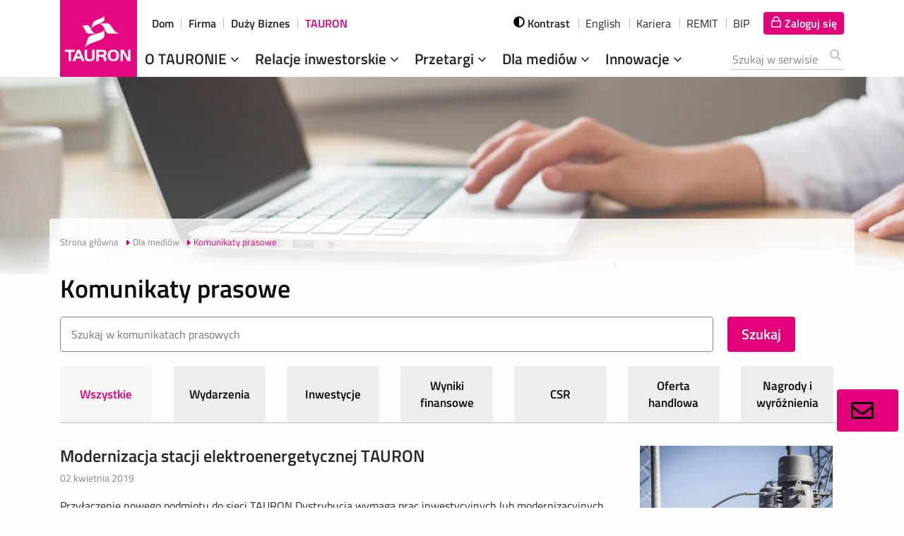

--- FILE ---
content_type: text/html;charset=UTF-8
request_url: https://media.tauron.pl/komunikaty-prasowe/?ps=10&financialOff=0&offset=300&offset4=70&offset3=0&offset5=20&offset0=1030&offset1=210
body_size: 15342
content:
<!doctype html>

<html class="no-js" lang="pl">
<head>
    <!-- m-174 -->
    <meta charset="utf-8" />
    <meta http-equiv="x-dns-prefetch-control" content="on"/>
    <link rel="dns-prefetch" href="https://d2xhqqdaxyaju6.cloudfront.net"/>
    <meta name="viewport" content="width=device-width, initial-scale=1.0" />
    <meta http-equiv="X-UA-Compatible" content="ie=edge">
    <link rel="stylesheet" href="/__system/resource/174/73/css/styles.css"/>
    <link rel="shortcut icon" href="/__system/resource/174/73/img/favicon.png"/>
    <link
  rel="preload"
  href="/__system/resource/174/73/fonts/TitilliumWeb-Regular.woff2"
  as="font"
  crossorigin="anonymous"
/>
<link
  rel="preload"
  href="/__system/resource/174/73/fonts/TitilliumWeb-SemiBold.woff2"
  as="font"
  crossorigin="anonymous"
/>

<style>
  @font-face {
    font-family: 'Titillium Web';
    font-display: swap;
    src: url('/__system/resource/174/73/fonts/TitilliumWeb-Regular.woff2') format('woff2');
    font-weight: 400;
  }
  @font-face {
    font-family: 'Titillium Web';
    font-display: swap;
    src: url('/__system/resource/174/73/fonts/TitilliumWeb-SemiBold.woff2') format('woff2');
    font-weight: 600;
  }
</style>
    
    <title>Komunikaty prasowe | Biuro prasowe TAURON Polska Energia S.A.</title>
    <meta name="description" content="Informacje prasowe TAURON">
    <!--Ato8TWjWdsjhlLwFZlcaxELaGfI7dY0qjjwmzwjUl1zp9iVyD-->
    <meta property="og:type" content="website" />
    <meta property="og:title" content="Komunikaty prasowe | Biuro prasowe TAURON Polska Energia S.A.">
    <meta property="og:description" content="Informacje prasowe TAURON">
    <meta property="og:url" content="https://media.tauron.pl/komunikaty-prasowe?offset0=1030&amp;ps=10" />
    
    <meta property="og:image" content="https://d2xhqqdaxyaju6.cloudfront.net/file/mediakit-s/1957608/6e/s-1200-630.jpg"/>
      
    <meta name="twitter:card" content="summary_large_image">
    <meta name="twitter:title" content="Komunikaty prasowe | Biuro prasowe TAURON Polska Energia S.A.">
    <meta name="twitter:description" content="Informacje prasowe TAURON">
    <meta name="twitter:image" content="https://d2xhqqdaxyaju6.cloudfront.net/file/mediakit-s/1957608/6e/s-1200-630.jpg"><script nonce="TzwwqKRw6qjc28v6BsWmdDVq">(function(w,d,s,l,i){w[l]=w[l]||[];w[l].push({'gtm.start':
    new Date().getTime(),event:'gtm.js'});var f=d.getElementsByTagName(s)[0],
    j=d.createElement(s),dl=l!='dataLayer'?'&l='+l:'';j.async=true;j.src=
    'https://www.googletagmanager.com/gtm.js?id='+i+dl;f.parentNode.insertBefore(j,f);
    })(window,document,'script','dataLayer','GTM-KX36W79');</script></head>
<body class="312">

<div class="menu-wrap-bak">
<div class="menu container" data-require="menu" data-js="menu" data-tipname="top-menu" data-language="pl"> 
        <!-- adds class 'is-floating' on desktop--><!-- adds class 'is-open' on mobile -->
        <div class="container__wrapper menu__wrapper">

                <ul class="menu__top">
                    <li class="menu__top-el"><a class="menu__top-url " href="https://www.tauron.pl/dla-domu" tabindex="2">Dom</a></li>

                    <li class="menu__top-el"><a class="menu__top-url " href="https://www.tauron.pl/dla-firm" tabindex="3">Firma</a></li>
                        
                    <li class="menu__top-el"><a class="menu__top-url" href="https://biznes.tauron.pl" tabindex="4">Duży Biznes</a></li>

                    <li class="menu__top-el"><a class="menu__top-url is-active" href="https://www.tauron.pl/tauron" tabindex="5">TAURON</a></li>
                </ul>
            

            <div class="menu__bottom">
                <a href="/" class="menu__mainpage-url" tabindex="1" title="Strona Główna" aria-label="Strona Główna">
                    <picture>
                        <source srcset="/__system/resource/174/73/img/174-menu/tauron_logo_mob.png" media="(max-width: 1199px)">
                        <source srcset="/__system/resource/174/73/img/logo_109x109.png">
                        <img class="menu__logo lazyloaded" alt="Logo TAURON" src="/__system/resource/174/73/img/logo_109x109.png" loading="lazy">
                    </picture>
                </a>

                <div class="menu__flexcont">

                    <form action="https://www.tauron.pl/wyszukiwanie" class="menu__form" style="" id="searchForm">
                        <div class="menu__btncont menu__searchcont" data-js="menu__searchcont" data-tipname="top-search" data-autocomplete="search-keywords" data-min-length="3">
                            <!-- adds class 'is-active' on mobile -->
                            <button class="menu__search-btn icon-search show-for-large" type="button" id="menu__search-btn--large">                    
                                
<svg class='icon form__svg'  aria-hidden="true">

  <use xlink:href='/__system/resource/174/73/img/svg-sprite.svg#image-search'></use>
</svg>
                            </button>
                            <button class="menu__search-btn icon-search hide-for-large" type="button" id="menu__search-btn--mobile">
                                
<svg class='icon form__svg'  aria-hidden="true">

  <use xlink:href='/__system/resource/174/73/img/svg-sprite.svg#image-search'></use>
</svg>
                            </button>
                            <button class="menu__search-btn icon-search hide" type="button" id="menu__search-btn--mobile-submit">
                                
<svg class='icon form__svg'  aria-hidden="true">

  <use xlink:href='/__system/resource/174/73/img/svg-sprite.svg#image-search'></use>
</svg>
                            </button>
                            <div class="menu__search-inpcont" style="">
                                <div data-valid="fill" data-min-length="3" class="autocomplete autocomplete--grey autocomplete--top">
                                    <label class="wcag_hide" id="search_label" for="menu__search-inp">Szukana fraza</label>
                                    <input name="search" class="menu__search-inp" id="menu__search-inp" aria-describedby="search_label" tabindex="15" type="search" placeholder="Szukaj w serwisie" required>
                                    <ul hidden=""></ul>
                                    <button type="submit" class="autocomplete__btn autocomplete__btn--top" hidden="" data-autocomplete-btn="">Pokaż wszystkie wyniki</button>
                                </div>
                                <button class="menu__search-btnclose" type="button" aria-label="Zamknij wyszukiwarkę">
                                    <span></span><span></span>
                                </button>
                            </div>
                            <br>
                            <div class="error__message error__message--global" data-js="error-globalmessage" role="alert" data-message="Minimalna długość poszukiwania - 3 znaki"></div>
                        </div>
                    </form>
                        <div class="menu__btncont menu__logincont" data-js="menu__logincont" style="box-sizing: inherit;">
                            <a href="https://logowanie.tauron.pl/" tabindex="10" class="menu__login-btn icon-lock a00-c" data-tooltipaction="hover" aria-label="Tu zalogujesz się do elektronicznego Biura Obsługi Klienta" style="text-decoration: none; padding: 4px 10px; background: rgb(226, 0, 122) !important; color: rgb(255, 255, 255) !important; border-radius: 4px !important;">
                                
<svg class='icon svg-fa fa-lock'  aria-hidden="true">

  <use xlink:href='/__system/resource/174/73/img/svg-sprite.svg#image-lock-bold'></use>
</svg>
                                <span>Zaloguj się</span>
                            </a>
                        </div>
                    <div class="menu__btncont menu__maincont" data-js="menu__maincont">
                        <button type="button" class="menu__mainbtn ">
                            Menu
                            <span></span><span></span><span></span>
                        </button>

                        <nav class="menu__nav" id="main-menu">
                            <ul class="menu__lvl-1">
                                <li class="menu__lvl-1-li menu__lvl-1-li--exp">
                                    <a class="menu__lvl-1-el " tabindex="-1" href="https://www.tauron.pl/tauron/o-tauronie" target="_self">O TAURONIE
                                        
<svg class='icon svg-fa fa-angle-down svg-fa--menu-down'  aria-hidden="true">

  <use xlink:href='/__system/resource/174/73/img/svg-sprite.svg#image-angle-down'></use>
</svg>
                                    </a>
                                    
                                        <ul class="menu__lvl-2 menu__lvl-2--big">
                                            <li class="menu__lvl-2-li menu__lvl-2-li--exp is-expanded">
                                                <a class="menu__lvl-2-el" href="https://www.tauron.pl/tauron/o-tauronie/wladze-spolki" tabindex="10" target="_self">O TAURONIE</a>
                                                    <button class="menu__lvl-2-btn icon-func_chevron_right" type="button" data-js="menu__expbtn" aria-label="Generic.Header.ExpandTheSection"></button>
                                                    <ul class="menu__lvl-3">
                                                        <li class="menu__lvl-3-li">
                                                            <a tabindex="10" class="menu__lvl-3-el " href="https://www.tauron.pl/tauron/o-tauronie/wladze-spolki" target="_self">
                                                            
<svg class='icon caret-light'  aria-hidden="true">

  <use xlink:href='/__system/resource/174/73/img/svg-sprite.svg#image-caret-right-light'></use>
</svg>
                                                            Władze spółki</a>
                                                        </li>
                                                        <li class="menu__lvl-3-li">
                                                            <a tabindex="10" class="menu__lvl-3-el " href="https://www.tauron.pl/tauron/o-tauronie/obszary-dzialalnosci" target="_self">
<svg class='icon caret-light'  aria-hidden="true">

  <use xlink:href='/__system/resource/174/73/img/svg-sprite.svg#image-caret-right-light'></use>
</svg>Obszary działalności</a>
                                                        </li>
                                                        <li class="menu__lvl-3-li">
                                                            <a tabindex="10" class="menu__lvl-3-el " href="https://www.tauron.pl/tauron/o-tauronie/nasze-wartosci" target="_self">
<svg class='icon caret-light'  aria-hidden="true">

  <use xlink:href='/__system/resource/174/73/img/svg-sprite.svg#image-caret-right-light'></use>
</svg>Nasze wartości</a>
                                                        </li>
                                                        <li class="menu__lvl-3-li">
                                                            <a tabindex="10" class="menu__lvl-3-el " href="https://www.tauron.pl/tauron/o-tauronie/kodeks-odpowiedzialnego-biznesu" target="_self">
<svg class='icon caret-light'  aria-hidden="true">

  <use xlink:href='/__system/resource/174/73/img/svg-sprite.svg#image-caret-right-light'></use>
</svg>Kodeks Odpowiedzialnego Biznesu</a>
                                                        </li>
                                                        <li class="menu__lvl-3-li">
                                                            <a tabindex="10" class="menu__lvl-3-el " href="https://www.tauron.pl/tauron/o-tauronie/struktura-paliw" target="_self">
<svg class='icon caret-light'  aria-hidden="true">

  <use xlink:href='/__system/resource/174/73/img/svg-sprite.svg#image-caret-right-light'></use>
</svg>Struktura paliw</a>
                                                        </li>
                                                        <li class="menu__lvl-3-li">
                                                            <a tabindex="10" class="menu__lvl-3-el menu__lvl-3-el--bold" href="https://www.tauron.pl/tauron/o-tauronie" target="_self">O TAURONIE</a>
                                                        </li>
                                                    </ul>
                                                    <div class="menu__offercont">
                                                        <p class="menu__offer-head">O TAURONIE</p>
                                                            <div class="menu__offer-box">
                                                                <img class="menu__offer-img" src="/__system/resource/174/73/img/174-menu/o-tauron.jpg" alt="O tauron" loading="lazy">
                                                                <div class="menu__offer-txtbox">
                                                                    <div class="menu__offer-txt"><div class="sc-richtext">TAURON Polska Energia S.A. jest spółką dominującą w Grupie</div></div>

                                                                    <a class="cta menu__offer-cta" title="Więcej" href="https://www.tauron.pl/tauron/o-tauronie">Więcej</a>
                                                                </div>
                                                            </div>
                                                    </div>
                                            </li>
                                            <li class="menu__lvl-2-li menu__lvl-2-li--exp">
                                                <a class="menu__lvl-2-el" href="https://www.tauron.pl/tauron/o-tauronie/spolki-grupy" tabindex="10" target="_self">Grupa TAURON</a>
                                                    <button class="menu__lvl-2-btn icon-func_chevron_right" type="button" data-js="menu__expbtn" aria-label="Generic.Header.ExpandTheSection"></button>
                                                    <ul class="menu__lvl-3">
                                                                <li class="menu__lvl-3-li">
                                                                    <a tabindex="10" class="menu__lvl-3-el " href="https://www.tauron.pl/tauron/o-tauronie/lancuch-wartosci" target="_self">
                                                                    
<svg class='icon caret-light'  aria-hidden="true">

  <use xlink:href='/__system/resource/174/73/img/svg-sprite.svg#image-caret-right-light'></use>
</svg>Łańcuch wartości</a>
                                                                </li>
                                                                <li class="menu__lvl-3-li">
                                                                    <a tabindex="10" class="menu__lvl-3-el " href="https://www.tauron.pl/tauron/o-tauronie/spolki-grupy" target="_self">
                                                                    
<svg class='icon caret-light'  aria-hidden="true">

  <use xlink:href='/__system/resource/174/73/img/svg-sprite.svg#image-caret-right-light'></use>
</svg>Spółki Grupy</a>
                                                                </li>
                                                                <li class="menu__lvl-3-li">
                                                                    <a tabindex="10" class="menu__lvl-3-el " href="https://www.tauron.pl/tauron/o-tauronie/potencjal-grupy" target="_self">
                                                                    
<svg class='icon caret-light'  aria-hidden="true">

  <use xlink:href='/__system/resource/174/73/img/svg-sprite.svg#image-caret-right-light'></use>
</svg>Potencjał Grupy</a>
                                                                </li>
                                                                <li class="menu__lvl-3-li">
                                                                    <a tabindex="10" class="menu__lvl-3-el " href="https://www.tauron.pl/tauron/o-tauronie/tauron-w-liczbach" target="_self">
                                                                    
<svg class='icon caret-light'  aria-hidden="true">

  <use xlink:href='/__system/resource/174/73/img/svg-sprite.svg#image-caret-right-light'></use>
</svg>TAURON w liczbach</a>
                                                                </li>
                                                    </ul>
                                                    <div class="menu__offercont">
                                                        <p class="menu__offer-head">Spółki Grupy TAURON</p>
                                                            <div class="menu__offer-box">
                                                                <img class="menu__offer-img" src="/__system/resource/174/73/img/174-menu/grupa-tauron.jpg" alt="" loading="lazy">
                                                                <div class="menu__offer-txtbox">
                                                                    <div class="menu__offer-txt"><div class="sc-richtext">Grupę TAURON tworzy ok. 30  podmiotów gospodarczych</div></div>

                                                                    <a class="cta menu__offer-cta" title="Więcej" href="https://www.tauron.pl/tauron/o-tauronie/spolki-grupy">Więcej</a>
                                                                </div>
                                                            </div>
                                                    </div>
                                            </li>
                                            <li class="menu__lvl-2-li menu__lvl-2-li--exp">
                                                <a class="menu__lvl-2-el" href="https://www.tauron.pl/tauron/o-tauronie/tauron-dla-otoczenia" tabindex="10" target="_self">TAURON dla otoczenia</a>
                                                    <button class="menu__lvl-2-btn icon-func_chevron_right" type="button" data-js="menu__expbtn" aria-label="Generic.Header.ExpandTheSection"></button>
                                                    <ul class="menu__lvl-3">
                                                                <li class="menu__lvl-3-li">
                                                                    <a tabindex="10" class="menu__lvl-3-el " href="https://www.tauron.pl/tauron/o-tauronie/tauron-dla-otoczenia/strategia-zrownowazonego-rozwoju" target="_self">
<svg class='icon caret-light'  aria-hidden="true">

  <use xlink:href='/__system/resource/174/73/img/svg-sprite.svg#image-caret-right-light'></use>
</svg>Strategia zrównoważonego rozwoju</a>
                                                                </li>
                                                                <li class="menu__lvl-3-li">
                                                                    <a tabindex="10" class="menu__lvl-3-el " href="https://www.tauron.pl/tauron/o-tauronie/tauron-dla-otoczenia/raport-zrownowazonego-rozwoju" target="_self">
<svg class='icon caret-light'  aria-hidden="true">

  <use xlink:href='/__system/resource/174/73/img/svg-sprite.svg#image-caret-right-light'></use>
</svg>Zintegrowany raport roczny</a>
                                                                </li>
                                                                <li class="menu__lvl-3-li">
                                                                    <a tabindex="10" class="menu__lvl-3-el " href="https://www.tauron.pl/tauron/o-tauronie/tauron-dla-otoczenia/projekty" target="_self">
<svg class='icon caret-light'  aria-hidden="true">

  <use xlink:href='/__system/resource/174/73/img/svg-sprite.svg#image-caret-right-light'></use>
</svg>Projekty CSR</a>
                                                                </li>
                                                                <li class="menu__lvl-3-li">
                                                                    <a tabindex="10" class="menu__lvl-3-el " href="https://www.tauron.pl/tauron/o-tauronie/tauron-dla-otoczenia/nagrody-i-wyroznienia" target="_self">
<svg class='icon caret-light'  aria-hidden="true">

  <use xlink:href='/__system/resource/174/73/img/svg-sprite.svg#image-caret-right-light'></use>
</svg>Nagrody i wyróżnienia</a>
                                                                </li>
                                                                <li class="menu__lvl-3-li">
                                                                    <a tabindex="10" class="menu__lvl-3-el " href="https://www.tauron.pl/tauron/o-tauronie/tauron-dla-otoczenia/fundacja-tauron" target="_self">
<svg class='icon caret-light'  aria-hidden="true">

  <use xlink:href='/__system/resource/174/73/img/svg-sprite.svg#image-caret-right-light'></use>
</svg>Fundacja TAURON</a>
                                                                </li>
                                                                <li class="menu__lvl-3-li">
                                                                    <a tabindex="10" class="menu__lvl-3-el " href="https://www.tauron.pl/tauron/o-tauronie/tauron-dla-otoczenia/sponsoring" target="_self">
<svg class='icon caret-light'  aria-hidden="true">

  <use xlink:href='/__system/resource/174/73/img/svg-sprite.svg#image-caret-right-light'></use>
</svg>Sponsoring</a>
                                                                </li>
                                                    </ul>
                                                    <div class="menu__offercont">
                                                        <p class="menu__offer-head">TAURON dla otoczenia</p>
                                                            <div class="menu__offer-box">
                                                                <img class="menu__offer-img" src="/__system/resource/174/73/img/174-menu/menu-tdo.jpg" alt="" loading="lazy">
                                                                <div class="menu__offer-txtbox">
                                                                    <div class="menu__offer-txt"><div class="sc-richtext">Działamy na rzecz zrównoważonego rozwoju i CSR</div></div>

                                                                    <a class="cta menu__offer-cta" title="Więcej" href="https://www.tauron.pl/tauron/o-tauronie/tauron-dla-otoczenia">Więcej</a>
                                                                </div>
                                                            </div>
                                                    </div>
                                            </li>
                                            <li class="menu__lvl-2-li menu__lvl-2-li--exp">
                                                <a class="menu__lvl-2-el" href="https://www.tauron.pl/tauron/tauron-innowacje" tabindex="10" target="_self">TAURON innowacje</a>
                                                    <button class="menu__lvl-2-btn icon-func_chevron_right" type="button" data-js="menu__expbtn" aria-label="Generic.Header.ExpandTheSection"></button>
                                                    <ul class="menu__lvl-3">
                                                                <li class="menu__lvl-3-li">
                                                                    <a tabindex="10" class="menu__lvl-3-el " href="https://www.tauron.pl/tauron/tauron-innowacje" target="_self">
<svg class='icon caret-light'  aria-hidden="true">

  <use xlink:href='/__system/resource/174/73/img/svg-sprite.svg#image-caret-right-light'></use>
</svg>Strategiczna Agenda Badawcza</a>
                                                                </li>
                                                                <li class="menu__lvl-3-li">
                                                                    <a tabindex="10" class="menu__lvl-3-el " href="https://www.tauron.pl/tauron/tauron-innowacje/wspolpraca-ze-startupami" target="_self">
<svg class='icon caret-light'  aria-hidden="true">

  <use xlink:href='/__system/resource/174/73/img/svg-sprite.svg#image-caret-right-light'></use>
</svg>Współpraca ze startupami</a>
                                                                </li>
                                                                <li class="menu__lvl-3-li">
                                                                    <a tabindex="10" class="menu__lvl-3-el " href="https://www.tauron.pl/tauron/tauron-innowacje/projekty-badawczo-rozwojowe" target="_self">
<svg class='icon caret-light'  aria-hidden="true">

  <use xlink:href='/__system/resource/174/73/img/svg-sprite.svg#image-caret-right-light'></use>
</svg>Projekty badawczo-rozwojowe</a>
                                                                </li>
                                                    </ul>
                                                    <div class="menu__offercont">
                                                        <p class="menu__offer-head"></p>
                                                    </div>
                                            </li>
                                            <li class="menu__lvl-2-li menu__lvl-2-li--exp">
                                                <a class="menu__lvl-2-el" href="https://www.tauron.pl/tauron/o-tauronie/kariera" tabindex="10" target="_self">Kariera</a>
                                                    <button class="menu__lvl-2-btn icon-func_chevron_right" type="button" data-js="menu__expbtn" aria-label="Generic.Header.ExpandTheSection"></button>
                                                    <ul class="menu__lvl-3">
                                                                <li class="menu__lvl-3-li">
                                                                    <a tabindex="10" class="menu__lvl-3-el " href="https://www.tauron.pl/tauron/o-tauronie/kariera/oferty-pracy" target="_self">
<svg class='icon caret-light'  aria-hidden="true">

  <use xlink:href='/__system/resource/174/73/img/svg-sprite.svg#image-caret-right-light'></use>
</svg>Oferty pracy</a>
                                                                </li>
                                                                <li class="menu__lvl-3-li">
                                                                    <a tabindex="10" class="menu__lvl-3-el " href="https://www.tauron.pl/tauron/o-tauronie/kariera/rozwoj-w-tauron" target="_self">
<svg class='icon caret-light'  aria-hidden="true">

  <use xlink:href='/__system/resource/174/73/img/svg-sprite.svg#image-caret-right-light'></use>
</svg>Rozwój w TAURON</a>
                                                                </li>
                                                                <li class="menu__lvl-3-li">
                                                                    <a tabindex="10" class="menu__lvl-3-el " href="https://www.tauron.pl/tauron/o-tauronie/kariera/staze-i-praktyki" target="_self">
<svg class='icon caret-light'  aria-hidden="true">

  <use xlink:href='/__system/resource/174/73/img/svg-sprite.svg#image-caret-right-light'></use>
</svg>Staże i praktyki</a>
                                                                </li>
                                                                <li class="menu__lvl-3-li">
                                                                    <a tabindex="10" class="menu__lvl-3-el " href="https://www.tauron.pl/tauron/o-tauronie/kariera/etapy-rekrutacji" target="_self">
<svg class='icon caret-light'  aria-hidden="true">

  <use xlink:href='/__system/resource/174/73/img/svg-sprite.svg#image-caret-right-light'></use>
</svg>Etapy rekrutacji</a>
                                                                </li>
                                                                <li class="menu__lvl-3-li">
                                                                    <a tabindex="10" class="menu__lvl-3-el " href="https://www.tauron.pl/tauron/o-tauronie/kariera/poznaj-pracownikow" target="_self">
<svg class='icon caret-light'  aria-hidden="true">

  <use xlink:href='/__system/resource/174/73/img/svg-sprite.svg#image-caret-right-light'></use>
</svg>Poznaj pracowników</a>
                                                                </li>
                                                                <li class="menu__lvl-3-li">
                                                                    <a tabindex="10" class="menu__lvl-3-el menu__lvl-3-el--bold" href="https://www.tauron.pl/tauron/o-tauronie/kariera" target="_self">Kariera</a>
                                                                </li>
                                                    </ul>
                                                    <div class="menu__offercont">
                                                        <p class="menu__offer-head">Kariera</p>
                                                            <div class="menu__offer-box">
                                                                <img class="menu__offer-img" src="/__system/resource/174/73/img/174-menu/kariera-menuoffer.jpg" alt="" loading="lazy">
                                                                <div class="menu__offer-txtbox">
                                                                    <div class="menu__offer-txt"><div class="sc-richtext">Rozwijaj&nbsp;swoją karierę w Grupie TAURON</div></div>

                                                                    <a class="cta menu__offer-cta" title="Sprawdź" href="https://www.tauron.pl/tauron/o-tauronie/kariera">Sprawdź</a>
                                                                </div>
                                                            </div>
                                                    </div>
                                            </li>
                                            <li class="menu__lvl-2-li ">
                                                <a class="menu__lvl-2-el" href="https://www.tauron.pl/tauron/o-tauronie/kontakt" tabindex="10" target="_self">Kontakt</a>
                                            </li>
                                            <li class="menu__lvl-2-li ">
                                                <a class="menu__lvl-2-el" href="https://www.tauron.pl/tauron/o-tauronie/formularz-zgloszenia-naduzycia" tabindex="10" target="_self">Formularz Zgłoszenia Nadużycia</a>
                                            </li>
                                            <li class="menu__lvl-2-close"><button class="menu__lvl-2-closebtn cta" type="button" data-js="menu__closebtn">Zwiń</button></li>
                                            </ul>
                                </li>
                                <li class="menu__lvl-1-li menu__lvl-1-li--exp">
                                    <a class="menu__lvl-1-el " tabindex="-1" href="https://www.tauron.pl/tauron/relacje-inwestorskie" target="_self">Relacje inwestorskie
                                    
<svg class='icon svg-fa fa-angle-down svg-fa--menu-down'  aria-hidden="true">

  <use xlink:href='/__system/resource/174/73/img/svg-sprite.svg#image-angle-down'></use>
</svg>
                                    
                                    </a>
                                    
                                            <ul class="menu__lvl-2 menu__lvl-2--big">
                                                        <li class="menu__lvl-2-li menu__lvl-2-li--exp is-expanded">
                                                            <a class="menu__lvl-2-el" href="https://www.tauron.pl/tauron/relacje-inwestorskie/notowania-akcji" tabindex="10" target="_self">Akcje</a>
                                                                <button class="menu__lvl-2-btn icon-func_chevron_right" type="button" data-js="menu__expbtn" aria-label="Generic.Header.ExpandTheSection"></button>
                                                                <ul class="menu__lvl-3">
                                                                            <li class="menu__lvl-3-li">
                                                                                <a tabindex="10" class="menu__lvl-3-el " href="https://www.tauron.pl/tauron/relacje-inwestorskie/notowania-akcji" target="_self">
<svg class='icon caret-light'  aria-hidden="true">

  <use xlink:href='/__system/resource/174/73/img/svg-sprite.svg#image-caret-right-light'></use>
</svg>Notowania</a>
                                                                            </li>
                                                                            <li class="menu__lvl-3-li">
                                                                                <a tabindex="10" class="menu__lvl-3-el " href="https://www.tauron.pl/tauron/relacje-inwestorskie/akcjonariat" target="_self">
<svg class='icon caret-light'  aria-hidden="true">

  <use xlink:href='/__system/resource/174/73/img/svg-sprite.svg#image-caret-right-light'></use>
</svg>Akcjonariat</a>
                                                                            </li>
                                                                            <li class="menu__lvl-3-li">
                                                                                <a tabindex="10" class="menu__lvl-3-el " href="https://www.tauron.pl/tauron/relacje-inwestorskie/analitycy" target="_self">
<svg class='icon caret-light'  aria-hidden="true">

  <use xlink:href='/__system/resource/174/73/img/svg-sprite.svg#image-caret-right-light'></use>
</svg>Analitycy</a>
                                                                            </li>
                                                                            <li class="menu__lvl-3-li">
                                                                                <a tabindex="10" class="menu__lvl-3-el " href="https://www.tauron.pl/tauron/relacje-inwestorskie/polityka-dywidendy" target="_self">
<svg class='icon caret-light'  aria-hidden="true">

  <use xlink:href='/__system/resource/174/73/img/svg-sprite.svg#image-caret-right-light'></use>
</svg>Polityka dywidendy</a>
                                                                            </li>
                                                                            <li class="menu__lvl-3-li">
                                                                                <a tabindex="10" class="menu__lvl-3-el " href="https://www.tauron.pl/tauron/relacje-inwestorskie/pierwsza-oferta-publiczna" target="_self">
<svg class='icon caret-light'  aria-hidden="true">

  <use xlink:href='/__system/resource/174/73/img/svg-sprite.svg#image-caret-right-light'></use>
</svg>Pierwsza Oferta Publiczna Akcji</a>
                                                                            </li>
                                                                </ul>
                                                                <div class="menu__offercont">
                                                                    <p class="menu__offer-head">Dla Inwestorów</p>
                                                                        <div class="menu__offer-box">
                                                                            <img class="menu__offer-img" src="/__system/resource/174/73/img/174-menu/dla-inwestorow.jpg" alt="" loading="lazy">
                                                                            <div class="menu__offer-txtbox">
                                                                                <div class="menu__offer-txt"><div class="sc-richtext">Niezbędnik inwestora: raporty, notowania,  materiały</div></div>

                                                                                <a class="cta menu__offer-cta" title="Przejdź" href="https://www.tauron.pl/tauron/relacje-inwestorskie">Przejdź</a>
                                                                            </div>
                                                                        </div>
                                                                </div>
                                                        </li>
                                                        <li class="menu__lvl-2-li menu__lvl-2-li--exp">
                                                            <a class="menu__lvl-2-el" href="https://www.tauron.pl/tauron/relacje-inwestorskie/obligacje-krajowe" tabindex="10" target="_self">Obligacje</a>
                                                                <button class="menu__lvl-2-btn icon-func_chevron_right" type="button" data-js="menu__expbtn" aria-label="Generic.Header.ExpandTheSection"></button>
                                                                <ul class="menu__lvl-3">
                                                                            <li class="menu__lvl-3-li">
                                                                                <a tabindex="10" class="menu__lvl-3-el " href="https://www.tauron.pl/tauron/relacje-inwestorskie/obligacje-krajowe" target="_self">
<svg class='icon caret-light'  aria-hidden="true">

  <use xlink:href='/__system/resource/174/73/img/svg-sprite.svg#image-caret-right-light'></use>
</svg>Obligacje krajowe</a>
                                                                            </li>
                                                                            <li class="menu__lvl-3-li">
                                                                                <a tabindex="10" class="menu__lvl-3-el " href="https://www.tauron.pl/tauron/relacje-inwestorskie/euroobligacje" target="_self">
<svg class='icon caret-light'  aria-hidden="true">

  <use xlink:href='/__system/resource/174/73/img/svg-sprite.svg#image-caret-right-light'></use>
</svg>Euroobligacje</a>
                                                                            </li>
                                                                </ul>
                                                                <div class="menu__offercont">
                                                                    <p class="menu__offer-head"></p>
                                                                </div>
                                                        </li>
                                                        <li class="menu__lvl-2-li menu__lvl-2-li--exp">
                                                            <a class="menu__lvl-2-el" href="https://www.tauron.pl/tauron/relacje-inwestorskie/raporty-biezace" tabindex="10" target="_self">Raporty giełdowe</a>
                                                                <button class="menu__lvl-2-btn icon-func_chevron_right" type="button" data-js="menu__expbtn" aria-label="Generic.Header.ExpandTheSection"></button>
                                                                <ul class="menu__lvl-3">
                                                                            <li class="menu__lvl-3-li">
                                                                                <a tabindex="10" class="menu__lvl-3-el " href="https://www.tauron.pl/tauron/relacje-inwestorskie/raporty-biezace" target="_self">
<svg class='icon caret-light'  aria-hidden="true">

  <use xlink:href='/__system/resource/174/73/img/svg-sprite.svg#image-caret-right-light'></use>
</svg>Raporty bieżące</a>
                                                                            </li>
                                                                            <li class="menu__lvl-3-li">
                                                                                <a tabindex="10" class="menu__lvl-3-el " href="https://www.tauron.pl/tauron/relacje-inwestorskie/raporty-okresowe" target="_self">
<svg class='icon caret-light'  aria-hidden="true">

  <use xlink:href='/__system/resource/174/73/img/svg-sprite.svg#image-caret-right-light'></use>
</svg>Raporty okresowe</a>
                                                                            </li>
                                                                </ul>
                                                                <div class="menu__offercont">
                                                                    <p class="menu__offer-head">Raport roczny 2016</p>
                                                                        <div class="menu__offer-box">
                                                                            <img class="menu__offer-img" src="/__system/resource/174/73/img/174-menu/raporty.jpg" alt="" loading="lazy">
                                                                            <div class="menu__offer-txtbox">
                                                                                <div class="menu__offer-txt"><div class="sc-richtext">Zapraszamy do zapoznania się z Raportem</div></div>

                                                                                <a class="cta menu__offer-cta" title="Sprawdź" href="http://raport2016.tauron.pl/">Sprawdź</a>
                                                                            </div>
                                                                        </div>
                                                                </div>
                                                        </li>
                                                        <li class="menu__lvl-2-li ">
                                                            <a class="menu__lvl-2-el" href="https://www.tauron.pl/tauron/relacje-inwestorskie/informacje-finansowe" tabindex="10" target="_self">Informacje finansowe</a>
                                                        </li>
                                                        <li class="menu__lvl-2-li ">
                                                            <a class="menu__lvl-2-el" href="https://www.tauron.pl/tauron/relacje-inwestorskie/informacje-o-spolce" tabindex="10" target="_self">Informacje o spółce</a>
                                                        </li>
                                                        <li class="menu__lvl-2-li ">
                                                            <a class="menu__lvl-2-el" href="https://www.tauron.pl/tauron/relacje-inwestorskie/walne-zgromadzenie" tabindex="10" target="_self">Walne Zgromadzenie</a>
                                                        </li>
                                                        <li class="menu__lvl-2-li ">
                                                            <a class="menu__lvl-2-el" href="https://www.tauron.pl/tauron/relacje-inwestorskie/ratingi" tabindex="10" target="_self">Ratingi</a>
                                                        </li>
                                                        <li class="menu__lvl-2-li ">
                                                            <a class="menu__lvl-2-el" href="https://www.tauron.pl/tauron/relacje-inwestorskie/kalendarz-inwestorski" tabindex="10" target="_self">Kalendarz inwestorski</a>
                                                        </li>
                                                        <li class="menu__lvl-2-li menu__lvl-2-li--exp">
                                                            <a class="menu__lvl-2-el" href="https://www.tauron.pl/tauron/relacje-inwestorskie/nagrania" tabindex="10" target="_self">Multimedia</a>
                                                                <button class="menu__lvl-2-btn icon-func_chevron_right" type="button" data-js="menu__expbtn" aria-label="Generic.Header.ExpandTheSection"></button>
                                                                <ul class="menu__lvl-3">
                                                                            <li class="menu__lvl-3-li">
                                                                                <a tabindex="10" class="menu__lvl-3-el " href="https://www.tauron.pl/tauron/relacje-inwestorskie/prezentacje" target="_self">
<svg class='icon caret-light'  aria-hidden="true">

  <use xlink:href='/__system/resource/174/73/img/svg-sprite.svg#image-caret-right-light'></use>
</svg>Prezentacje</a>
                                                                            </li>
                                                                            <li class="menu__lvl-3-li">
                                                                                <a tabindex="10" class="menu__lvl-3-el " href="https://www.tauron.pl/tauron/relacje-inwestorskie/nagrania" target="_self">
<svg class='icon caret-light'  aria-hidden="true">

  <use xlink:href='/__system/resource/174/73/img/svg-sprite.svg#image-caret-right-light'></use>
</svg>Nagrania</a>
                                                                            </li>
                                                                            <li class="menu__lvl-3-li">
                                                                                <a tabindex="10" class="menu__lvl-3-el " href="https://www.tauron.pl/tauron/relacje-inwestorskie/czat" target="_self">
<svg class='icon caret-light'  aria-hidden="true">

  <use xlink:href='/__system/resource/174/73/img/svg-sprite.svg#image-caret-right-light'></use>
</svg>Czaty</a>
                                                                            </li>
                                                                </ul>
                                                                <div class="menu__offercont">
                                                                    <p class="menu__offer-head">Nagrania</p>
                                                                        <div class="menu__offer-box">
                                                                            <div class="menu__offer-txtbox">
                                                                                <div class="menu__offer-txt"><div class="sc-richtext">Nagrania z wydarzeń w Grupie TAURON</div></div>

                                                                                <a class="cta menu__offer-cta" title="Zobacz" href="https://www.tauron.pl/tauron/relacje-inwestorskie/nagrania">Zobacz</a>
                                                                            </div>
                                                                        </div>
                                                                </div>
                                                        </li>
                                                        <li class="menu__lvl-2-li ">
                                                            <a class="menu__lvl-2-el" href="https://www.tauron.pl/tauron/relacje-inwestorskie/ogloszenia" tabindex="10" target="_self">Ogłoszenia</a>
                                                        </li>
                                                        <li class="menu__lvl-2-li ">
                                                            <a class="menu__lvl-2-el" href="https://www.tauron.pl/tauron/relacje-inwestorskie/przydatne-linki" tabindex="10" target="_self">Przydatne linki</a>
                                                        </li>
                                                        <li class="menu__lvl-2-li ">
                                                            <a class="menu__lvl-2-el" href="https://www.tauron.pl/tauron/relacje-inwestorskie/kontakt-dla-inwestorow" tabindex="10" target="_self">Kontakt</a>
                                                        </li>
                                                        <li class="menu__lvl-2-close"><button class="menu__lvl-2-closebtn cta" type="button" data-js="menu__closebtn">Zwiń</button></li>
                                            </ul>
                                </li>
                                <li class="menu__lvl-1-li menu__lvl-1-li--exp">
                                    <a class="menu__lvl-1-el " tabindex="-1" href="https://www.tauron.pl/tauron/przetargi" target="_self">Przetargi
                                        
<svg class='icon svg-fa fa-angle-down svg-fa--menu-down'  aria-hidden="true">

  <use xlink:href='/__system/resource/174/73/img/svg-sprite.svg#image-angle-down'></use>
</svg>
                                    </a>
                                        
                                            <ul class="menu__lvl-2 menu__lvl-2--deskHidden">
                                                        <li class="menu__lvl-2-li">
                                                            <a class="menu__lvl-2-el" href="http://swoz.tauron.pl/platform/HomeServlet?MP_module=main&amp;MP_action=rfx_and_demand_notices&amp;type=RfxAndDemandNotices&amp;doSearch=true&amp;org=00000001" tabindex="10">Platforma zakupowa</a>
                                                        </li>
                                                        <li class="menu__lvl-2-li">
                                                            <a class="menu__lvl-2-el" href="https://www.tauron.pl/tauron/przetargi" tabindex="10">Sprzedaż majątku</a>
                                                        </li>
                                                        <li class="menu__lvl-2-li">
                                                            <a class="menu__lvl-2-el" href="https://nieruchomosci.tauron.pl/" tabindex="10">Sprzedaż Nieruchomości</a>
                                                        </li>
                                            </ul>
                                            <ul class="menu__lvl-2 menu__lvl-2--deskFlex">
                                                        <li class="menu__lvl-2__item">
                                                            <div class="menu__offer-box menu__offer-box--big">
                                                                <img class="menu__offer-img" src="/__system/resource/174/73/img/174-menu/platforma.jpg" alt="" loading="lazy">
                                                                <div class="menu__offer-txtbox">
                                                                    <div class="menu__offer-txt">Platforma zakupowa</div>
                                                                    <div class="menu__offer-txt menu__offer-txt--light">Ogłoszenia o zamówieniach na dostawy, usługi i roboty budowlane.</div>
                                                                    <a class="cta menu__offer-cta" href="http://swoz.tauron.pl/platform/HomeServlet?MP_module=main&amp;MP_action=rfx_and_demand_notices&amp;type=RfxAndDemandNotices&amp;doSearch=true&amp;org=00000001" tabindex="10">Sprawdź</a>
                                                                </div>
                                                            </div>
                                                        </li>
                                                        <li class="menu__lvl-2__item">
                                                            <div class="menu__offer-box menu__offer-box--big">
                                                                <img class="menu__offer-img" src="/__system/resource/174/73/img/174-menu/sprzedaz.jpg" alt="" loading="lazy">
                                                                <div class="menu__offer-txtbox">
                                                                    <div class="menu__offer-txt">Sprzedaż majątku</div>
                                                                    <div class="menu__offer-txt menu__offer-txt--light">Oferty sprzedaży majątku Grupy TAURON - m.in. środki trwałe, środki transportu, złom.</div>
                                                                    <a class="cta menu__offer-cta" href="https://www.tauron.pl/tauron/przetargi" tabindex="10">Sprawdź</a>
                                                                </div>
                                                            </div>
                                                        </li>
                                                        <li class="menu__lvl-2__item">
                                                            <div class="menu__offer-box menu__offer-box--big">
                                                                <img class="menu__offer-img" src="/__system/resource/174/73/img/174-menu/nieruchomosci.jpg" alt="" loading="lazy">
                                                                <div class="menu__offer-txtbox">
                                                                    <div class="menu__offer-txt">Sprzedaż Nieruchomości</div>
                                                                    <div class="menu__offer-txt menu__offer-txt--light">Oferty sprzedaży obiektów i gruntów Grupy TAURON.</div>
                                                                    <a class="cta menu__offer-cta" href="https://nieruchomosci.tauron.pl/" tabindex="10">Sprawdź</a>
                                                                </div>
                                                            </div>
                                                        </li>
                                                <li class="menu__lvl-2-close"><button class="menu__lvl-2-closebtn cta" type="button" data-js="menu__closebtn">Zwiń</button></li>
                                            </ul>
                                </li>
                                <li class="menu__lvl-1-li menu__lvl-1-li--exp">
                                    <a class="menu__lvl-1-el " tabindex="11" href="https://media.tauron.pl/?changeLocale=PL" title="Dla mediów">Dla mediów
                                        
<svg class='icon svg-fa fa-angle-down svg-fa--menu-down'  aria-hidden="true">

  <use xlink:href='/__system/resource/174/73/img/svg-sprite.svg#image-angle-down'></use>
</svg>
                                    </a>
                                        <ul class="menu__lvl-2" style="">
                                            <li class="menu__lvl-2-li menu__lvl-2-li--media">
                                                <a class="menu__lvl-2-el" href="/komunikaty-prasowe" tabindex="10" target="_self">Komunikaty prasowe</a>
                                            </li>
                                            <li class="menu__lvl-2-li menu__lvl-2-li--media">
                                                <a class="menu__lvl-2-el" href="/social-media" tabindex="10" target="_self">Social media</a>
                                            </li>
                                        </ul>
                                </li>
                                <li class="menu__lvl-1-li menu__lvl-1-li--exp">
                                    <a class="menu__lvl-1-el " tabindex="-1" href="https://media.tauron.pl/?changeLocale=PL">Innowacje
                                        
<svg class='icon svg-fa fa-angle-down svg-fa--menu-down'  aria-hidden="true">

  <use xlink:href='/__system/resource/174/73/img/svg-sprite.svg#image-angle-down'></use>
</svg>
                                    </a>
                                    <ul class="menu__lvl-2" style="">
                                        <li class="menu__lvl-2-li menu__lvl-2-li--media">
                                            <a class="menu__lvl-2-el" href="https://www.tauron.pl/tauron/tauron-innowacje" tabindex="11" target="_self">Strategiczna Agenda Badawcza</a>
                                        </li>
                                        <li class="menu__lvl-2-li menu__lvl-2-li--media">
                                            <a class="menu__lvl-2-el" href="https://www.tauron.pl/tauron/tauron-innowacje/wspolpraca-ze-startupami" tabindex="11" target="_self">Współpraca ze startupami</a>
                                        </li>
                                        <li class="menu__lvl-2-li menu__lvl-2-li--media">
                                            <a class="menu__lvl-2-el" href="https://www.tauron.pl/tauron/tauron-innowacje/projekty-badawczo-rozwojowe" tabindex="10" target="_self">Projekty badawczo-rozwojowe</a>
                                        </li>
                                    </ul>
                                </li>
                            </ul>
                            <ul class="menu__optcont  ">
                                <li class="menu__optcont-el">
                                    <button class="menu__optcont-btn menu__optcont-btn--cont icon-func_contrast" type="button" data-js="cont-btn" tabindex="6">
                                        
<svg class='icon svg-fa fa-adjust'  aria-hidden="true">

  <use xlink:href='/__system/resource/174/73/img/svg-sprite.svg#image-adjust'></use>
</svg>
                                        <span>Kontrast</span>
                                    </button>
                                </li>
                                <li class="menu__optcont-el">
                                    <a href="http://en.tauron.pl/Pages/start.aspx" class="menu__optcont-btn menu__optcont-btn--lang icon-func_trianglearrow_down" tabindex="7" aria-label="wybierz język">English</a>
                                </li>
                                    <li class="menu__optcont-el">
                                        <a class="menu__optcont-btn" tabindex="8" title="Kariera" href="https://www.tauron.pl/tauron/o-tauronie/kariera">Kariera</a>
                                    </li>
                                    <li class="menu__optcont-el ">
                                        <a class="menu__optcont-btn" tabindex="9" title="REMIT" href="http://grupa.tauron.pl/tauron/o-tauronie/REMITi/Strony/start.aspx">REMIT</a>
                                    </li>
                                    <li class="menu__optcont-el">
                                        <a class="menu__optcont-btn" tabindex="10" title="BIP" href="https://www.tauron.pl/tauron/bip">BIP</a>
                                    </li>
                            </ul>
                        </nav>

                    </div>

                </div>
            </div>

        </div>
    </div></div><div class="banner">
<div class="banner-image show-for-large" style="background-image: url(https://cdn-netpr.pl/file/mediakit-ci/1210466/1499183369/1400-280.)">    
    <div class="banner-apla"></div>

	<div class="row breadcrumbs">
  <ul class="small-12 flex-container flex-wrap">

    <li class="breadcrumbs__element">
      <a href="https://www.tauron.pl/tauron">
        <span class="breadcrumb">Strona główna</span>
      </a>
    </li>

      <li class="breadcrumbs__element ">
  <span class="breadcrumb ">Dla mediów</span>
</li>

      <li>
        <span class="breadcrumb breadcrumb--active"> Komunikaty prasowe</span>
      </li>
  </ul>
</div>
</div>
<div class="banner-image show-for-medium-only" style="background-image: url(https://cdn-netpr.pl/file/mediakit-ci/1210466/1499183369/1150-280.)">
        <div class="banner-apla"></div>
	<div class="row breadcrumbs">
        <ul class="small-12 flex-container flex-wrap">

            <li class="breadcrumbs__element">
                <a href="https://www.tauron.pl/tauron">
                    <span class="breadcrumb">Strona główna</span>
                </a>
            </li>
                <li class="breadcrumbs__element">
                    <a href="/"><span class="breadcrumb">Dla mediów</span></a>
                </li>
                <li>
                    <span class="breadcrumb breadcrumb--active"> Komunikaty prasowe</span>
                </li>
	    </ul>
    </div>
</div>
<div class="banner-image show-for-small-only" style="background-image: url(https://cdn-netpr.pl/file/mediakit-ci/1210466/1499183369/767-280.)">
    <div class="banner-apla"></div>
	<div class="row breadcrumbs">
        <ul class="small-12 flex-container flex-wrap">

            <li class="breadcrumbs__element">
                <a href="https://www.tauron.pl/tauron">
                    <span class="breadcrumb">Strona główna</span>
                </a>
            </li>
                <li class="breadcrumbs__element">
                    <a href="/"><span class="breadcrumb">Dla mediów</span></a>
                </li>
                <li>
                    <span class="breadcrumb breadcrumb--active"> Komunikaty prasowe</span>
                </li>
	    </ul>
    </div>
</div></div><div class="row richText">
<div class="column small-12">
    <h1 class="content__big-header">Komunikaty prasowe</h1>
</div></div><div class="publication-list">

    <div class="row presskit">
        <div class="columns">

            <form action="/szukaj-informacje-prasowe" method="get" class="publication-list__form columns row flex-container" style="display: flex;">
                <input class="column medium-10 input-text" type="text" placeholder="Szukaj w komunikatach prasowych" name="q">
                <input class="button button--primary button--submit" type="submit" value="Szukaj">
            </form>


            <div class="row publication-list__tabs tab-wrapper tabs">

                <div class="column small-12 medium-expand multimedia-tab publication-list__tab-header-wrap tabs-title no-pad-left">
                    <a class="publication-list__tab-header multimedia-tab-header multimedia-tab-header--search active-tab" href="/komunikaty-prasowe"
                    >Wszystkie</a>
                </div>
                
                    <div class="column small-12 medium-expand multimedia-tab publication-list__tab-header-wrap  tabs-title show-for-medium" >
                        <a class="publication-list__tab-header multimedia-tab-header multimedia-tab-header--search publicationCategory-js " 
                            href="https://media.tauron.pl/komunikaty-prasowe/1427?ps=10"
>Wydarzenia</a>
                    </div>
                    <div class="column small-12 medium-expand multimedia-tab publication-list__tab-header-wrap  tabs-title show-for-medium" >
                        <a class="publication-list__tab-header multimedia-tab-header multimedia-tab-header--search publicationCategory-js " 
                            href="https://media.tauron.pl/komunikaty-prasowe/1428?ps=10"
>Inwestycje</a>
                    </div>
                    <div class="column small-12 medium-expand multimedia-tab publication-list__tab-header-wrap  tabs-title show-for-medium" >
                        <a class="publication-list__tab-header multimedia-tab-header multimedia-tab-header--search publicationCategory-js " 
                            href="https://media.tauron.pl/komunikaty-prasowe/1426?ps=10"
>Wyniki finansowe</a>
                    </div>
                    <div class="column small-12 medium-expand multimedia-tab publication-list__tab-header-wrap  tabs-title show-for-medium" >
                        <a class="publication-list__tab-header multimedia-tab-header multimedia-tab-header--search publicationCategory-js " 
                            href="https://media.tauron.pl/komunikaty-prasowe/4061?ps=10"
>CSR</a>
                    </div>
                    <div class="column small-12 medium-expand multimedia-tab publication-list__tab-header-wrap  tabs-title show-for-medium" >
                        <a class="publication-list__tab-header multimedia-tab-header multimedia-tab-header--search publicationCategory-js " 
                            href="https://media.tauron.pl/komunikaty-prasowe/1425?ps=10"
>Oferta handlowa</a>
                    </div>
                    <div class="column small-12 medium-expand multimedia-tab publication-list__tab-header-wrap  tabs-title show-for-medium" >
                        <a class="publication-list__tab-header multimedia-tab-header multimedia-tab-header--search publicationCategory-js " 
                            href="https://media.tauron.pl/komunikaty-prasowe/2349?ps=10"
>Nagrody i wyróżnienia</a>
                    </div>
                    <div class="column small-12 medium-expand multimedia-tab publication-list__tab-header-wrap  tabs-title hide-for-medium" id="tab-1427">
                        <a class="publication-list__tab-header multimedia-tab-header multimedia-tab-header--search publicationCategory-js "  
                            href="https://media.tauron.pl/komunikaty-prasowe/1427?ps=10"
>Wydarzenia</a>
                    </div>
                        <div class="columns tabs-panel small-12">
                                <div class="row collapse divider">
                                    <div class="column small-12 medium-9">
                                        <div class="publication-title publication-title--list ellipsis" style="display:block">
                                            <h3><a class="a00-c" href="https://media.tauron.pl/pr/430544/modernizacja-stacji-elektroenergetycznej-tauron">Modernizacja stacji elektroenergetycznej TAURON</a></h3>
                                        </div>
                                        <time datetime="2019-04-02T10:46:00.000Z" class="publication-time publication-time--single a01-c">
                                            02 kwietnia 2019
                                        </time>
                                        <p class="publication-lead publication-lead--padding-right ellipsis">Przyłączenie nowego podmiotu do sieci TAURON Dystrybucja wymaga prac inwestycyjnych lub modernizacyjnych, które pozwolą zasilić taki obiekt. Taka sytuacja ma właśnie miejsce w Nowym Sączu, gdzie rozpoczynają się prace modernizacyjne pozwalające na przyłączenie do sieci dystrybucyjnej dużego zakładu produkcyjnego.</p>
                                        <a href="https://media.tauron.pl/pr/430544/modernizacja-stacji-elektroenergetycznej-tauron" class="button button--primary">Czytaj więcej</a>
                                    </div>
                                        <div class="column small-12 medium-3 publication-list__teaser">
                                                <img src="https://cdn-netpr.pl/file/teaser-s/430544/cc/s-274-x." loading="lazy" alt="Foto">
                                        </div>
                                </div>
                                <div class="row collapse divider">
                                    <div class="column small-12 medium-9">
                                        <div class="publication-title publication-title--list ellipsis" style="display:block">
                                            <h3><a class="a00-c" href="https://media.tauron.pl/pr/430292/wygodne-narzedzie-dla-klientow-taurona">Wygodne narzędzie dla klientów TAURONA</a></h3>
                                        </div>
                                        <time datetime="2019-04-01T09:54:00.000Z" class="publication-time publication-time--single a01-c">
                                            01 kwietnia 2019
                                        </time>
                                        <p class="publication-lead publication-lead--padding-right ellipsis">Klienci TAURONA mogą przepisać licznik prądu bez wychodzenia z domu. Spółka uruchomiła narzędzie umożliwiające wypełnienie protokołu zdawczo-odbiorczego całkowicie online. Aż 93% klientów TAURONA, którzy mieli okazję sprawdzić to rozwiązanie, ocenia je pozytywnie.</p>
                                        <a href="https://media.tauron.pl/pr/430292/wygodne-narzedzie-dla-klientow-taurona" class="button button--primary">Czytaj więcej</a>
                                    </div>
                                </div>
                                <div class="row collapse divider">
                                    <div class="column small-12 medium-9">
                                        <div class="publication-title publication-title--list ellipsis" style="display:block">
                                            <h3><a class="a00-c" href="https://media.tauron.pl/pr/429838/kompleksowa-oferta-w-najnowszej-kampanii-taurona">Kompleksowa oferta w najnowszej kampanii TAURONA</a></h3>
                                        </div>
                                        <time datetime="2019-03-29T09:24:00.000Z" class="publication-time publication-time--single a01-c">
                                            29 marca 2019
                                        </time>
                                        <p class="publication-lead publication-lead--padding-right ellipsis">Komfort, bezpieczeństwo i stabilność to cechy wyróżniające ofertę TAURONA promowaną w startującej właśnie kampanii informacyjno-marketingowej firmy. Kampania akcentuje działania dotyczące zapewnienia stabilnych cen prądu oraz praktyczne zalety serwisu Mój TAURON. Jednym z głównych nośników kampanii jest katalog, który otrzymają gospodarstwa domowe na południu Polski.</p>
                                        <a href="https://media.tauron.pl/pr/429838/kompleksowa-oferta-w-najnowszej-kampanii-taurona" class="button button--primary">Czytaj więcej</a>
                                    </div>
                                        <div class="column small-12 medium-3 publication-list__teaser">
                                                <img src="https://cdn-netpr.pl/file/teaser-s/429838/4d/s-274-x." loading="lazy" alt="Na_spokojny_sen.PNG">
                                        </div>
                                </div>
                                <div class="row collapse divider">
                                    <div class="column small-12 medium-9">
                                        <div class="publication-title publication-title--list ellipsis" style="display:block">
                                            <h3><a class="a00-c" href="https://media.tauron.pl/pr/429549/pracownicy-taurona-maja-megamoc">Pracownicy TAURONA mają MegaMoc!</a></h3>
                                        </div>
                                        <time datetime="2019-03-28T10:18:00.000Z" class="publication-time publication-time--single a01-c">
                                            28 marca 2019
                                        </time>
                                        <p class="publication-lead publication-lead--padding-right ellipsis">54 osoby, 130 litrów farby, 14 pędzli, cztery weekendy i trzy popołudnia – tyle potrzebowali wolontariusze TAURONA, by wspólnymi siłami w ramach akcji Uwalniamy Mega Moc pomalować 500 metrów kwadratowych szpitalnych sal i domu dziecka w południowej Polsce.</p>
                                        <a href="https://media.tauron.pl/pr/429549/pracownicy-taurona-maja-megamoc" class="button button--primary">Czytaj więcej</a>
                                    </div>
                                        <div class="column small-12 medium-3 publication-list__teaser">
                                                <img src="https://cdn-netpr.pl/file/teaser-s/429549/c8/s-274-x." loading="lazy" alt="DSC01197.jpg">
                                        </div>
                                </div>
                                <div class="row collapse divider">
                                    <div class="column small-12 medium-9">
                                        <div class="publication-title publication-title--list ellipsis" style="display:block">
                                            <h3><a class="a00-c" href="https://media.tauron.pl/pr/429192/kopalnie-mlodych-kadr-w-klasach-patronackich">Kopalnie młodych kadr w klasach patronackich </a></h3>
                                        </div>
                                        <time datetime="2019-03-27T09:25:00.000Z" class="publication-time publication-time--single a01-c">
                                            27 marca 2019
                                        </time>
                                        <p class="publication-lead publication-lead--padding-right ellipsis">Wspieranie kształcenia zawodowego, zapobiegającego powstawaniu luki kompetencyjnej i umożliwiającego pozyskanie w przyszłości odpowiednio wykształconej nowej kadry pracowniczej dla segmentów wydobycie i wytwarzania Grupy TAURON to cel tworzenia klas patronackich i realizowania przez Grupę kolejnych działań promujących zawody związane z górnictwem i energetyką.</p>
                                        <a href="https://media.tauron.pl/pr/429192/kopalnie-mlodych-kadr-w-klasach-patronackich" class="button button--primary">Czytaj więcej</a>
                                    </div>
                                        <div class="column small-12 medium-3 publication-list__teaser">
                                                <img src="https://cdn-netpr.pl/file/teaser-s/429192/13/s-274-x." loading="lazy" alt="TAURON Wydobycie_zajęcia na infrastrukturze szkoleniowej (10).JPG">
                                        </div>
                                </div>
                                <div class="row collapse divider">
                                    <div class="column small-12 medium-9">
                                        <div class="publication-title publication-title--list ellipsis" style="display:block">
                                            <h3><a class="a00-c" href="https://media.tauron.pl/pr/429025/energetycy-przekazuja-szkolom-ksiazki-edukacyjne">Energetycy przekazują szkołom książki edukacyjne</a></h3>
                                        </div>
                                        <time datetime="2019-03-26T12:55:00.000Z" class="publication-time publication-time--single a01-c">
                                            26 marca 2019
                                        </time>
                                        <p class="publication-lead publication-lead--padding-right ellipsis">„Mam przyjaciela energetyka” to pierwsza w Polsce książeczka dla dzieci opowiadająca o codziennej pracy energetyków. Pierwsze egzemplarze zostały przekazane uczniom siemianowickiej Szkoły Podstawowej nr 3, podczas zajęć edukacyjnych zorganizowanych przez TAURON Dystrybucję. Docelowo książeczki trafią do ponad stu bibliotek szkolnych.</p>
                                        <a href="https://media.tauron.pl/pr/429025/energetycy-przekazuja-szkolom-ksiazki-edukacyjne" class="button button--primary">Czytaj więcej</a>
                                    </div>
                                        <div class="column small-12 medium-3 publication-list__teaser">
                                                <img src="https://cdn-netpr.pl/file/teaser-s/429025/7d/s-274-x." loading="lazy" alt="DSC_8171.jpg">
                                        </div>
                                </div>
                                <div class="row collapse divider">
                                    <div class="column small-12 medium-9">
                                        <div class="publication-title publication-title--list ellipsis" style="display:block">
                                            <h3><a class="a00-c" href="https://media.tauron.pl/pr/428161/kolejny-kolos-runal-w-3-5-sekundy">Kolejny kolos runął w 3,5 sekundy</a></h3>
                                        </div>
                                        <time datetime="2019-03-21T15:38:00.000Z" class="publication-time publication-time--single a01-c">
                                            21 marca 2019
                                        </time>
                                        <p class="publication-lead publication-lead--padding-right ellipsis">Druga z trzech przeznaczonych do likwidacji chłodni kominowych została wyburzona na terenie Elektrowni Łagisza należącej do Grupy TAURON. 3,5 sekundowa detonacja ponad 1800 m3 zbrojonego betonu poprzedzona była pracami trwającymi 1,5 miesiąca. W tym czasie w płaszczu chłodni wywiercono ponad 3 000 otworów, w których umieszczono ładunki o masie od 50 do 100 gramów każdy. Łączna waga ładunków wyniosła 200 kilogramów.</p>
                                        <a href="https://media.tauron.pl/pr/428161/kolejny-kolos-runal-w-3-5-sekundy" class="button button--primary">Czytaj więcej</a>
                                    </div>
                                        <div class="column small-12 medium-3 publication-list__teaser">
                                                <img src="https://cdn-netpr.pl/file/teaser-s/428161/82/s-274-x." loading="lazy" alt="Wyburzanie chlodni kominowej2.jpg">
                                        </div>
                                </div>
                                <div class="row collapse divider">
                                    <div class="column small-12 medium-9">
                                        <div class="publication-title publication-title--list ellipsis" style="display:block">
                                            <h3><a class="a00-c" href="https://media.tauron.pl/pr/427901/ratujemy-zycie">Ratujemy życie</a></h3>
                                        </div>
                                        <time datetime="2019-03-21T08:20:00.000Z" class="publication-time publication-time--single a01-c">
                                            21 marca 2019
                                        </time>
                                        <p class="publication-lead publication-lead--padding-right ellipsis">TAURON wyposażył swoje budynki w ponad 100 defibrylatorów AED. Te małe urządzenia, które ratują życie po nagłym zatrzymaniu krążenia, zostały umieszczone w miejscach, gdzie pracuje największa ilość osób. Ponadto firma przeszkoliła blisko 10 tysięcy pracowników z obsługi tych urządzeń. Dotychczas nasze defibrylatory pięciokrotnie ratowały życie.</p>
                                        <a href="https://media.tauron.pl/pr/427901/ratujemy-zycie" class="button button--primary">Czytaj więcej</a>
                                    </div>
                                        <div class="column small-12 medium-3 publication-list__teaser">
                                                <img src="https://cdn-netpr.pl/file/teaser-s/427901/85/s-274-x." loading="lazy" alt="mapa-defibrylatory-tauron.png">
                                        </div>
                                </div>
                                <div class="row collapse divider">
                                    <div class="column small-12 medium-9">
                                        <div class="publication-title publication-title--list ellipsis" style="display:block">
                                            <h3><a class="a00-c" href="https://media.tauron.pl/pr/427851/nowe-zadania-weglowych-elektrowni">Nowe zadania węglowych elektrowni</a></h3>
                                        </div>
                                        <time datetime="2019-03-20T13:06:00.000Z" class="publication-time publication-time--single a01-c">
                                            20 marca 2019
                                        </time>
                                        <p class="publication-lead publication-lead--padding-right ellipsis">Do płynnej integracji OZE z systemem energetycznym niezbędne jest zapewnienie stabilnych dostaw energii w niesprzyjających dla OZE warunkach pogodowych. – Taką właśnie bazą może być istniejąca w TAURONIE flota bloków węglowych 200 MW - mówi Jarosław Broda, wiceprezes zarządu TAURON Polska Energia ds. zarządzania majątkiem i rozwoju</p>
                                        <a href="https://media.tauron.pl/pr/427851/nowe-zadania-weglowych-elektrowni" class="button button--primary">Czytaj więcej</a>
                                    </div>
                                        <div class="column small-12 medium-3 publication-list__teaser">
                                                <img src="https://cdn-netpr.pl/file/teaser-s/427851/9e/s-274-x." loading="lazy" alt="Elektrownia Jaworzno 910">
                                        </div>
                                </div>
                                <div class="row collapse divider">
                                    <div class="column small-12 medium-9">
                                        <div class="publication-title publication-title--list ellipsis" style="display:block">
                                            <h3><a class="a00-c" href="https://media.tauron.pl/pr/427171/pionierska-wieza-przyspieszy-budowe-szybu">Pionierska wieża przyspieszy budowę szybu</a></h3>
                                        </div>
                                        <time datetime="2019-03-18T09:49:00.000Z" class="publication-time publication-time--single a01-c">
                                            18 marca 2019
                                        </time>
                                        <p class="publication-lead publication-lead--padding-right ellipsis">Szyb Grzegorz, czyli strategiczna inwestycja TAURON Wydobycie, będzie pierwszym w historii polskiego górnictwa węglowego szybem głębionym z tzw. wieży szybowej ostatecznej. Jest to nowatorska konstrukcja, która będzie wykorzystywana zarówno podczas głębienia szybu jak i po oddaniu go do użytkowania.</p>
                                        <a href="https://media.tauron.pl/pr/427171/pionierska-wieza-przyspieszy-budowe-szybu" class="button button--primary">Czytaj więcej</a>
                                    </div>
                                        <div class="column small-12 medium-3 publication-list__teaser">
                                                <img src="https://cdn-netpr.pl/file/teaser-s/427171/f6/s-274-x." loading="lazy" alt="Szyb Grzegorz  (2).JPG">
                                        </div>
                                </div>
                                <div class="row pagination" style="padding: 40px 0; width:100%;">
        <div class="columns small-12 medium-6">
            <a class="semi-bold pagination-size active" 
            href="/komunikaty-prasowe/?ps=10">10 </a>
            <a class="semi-bold pagination-size "href="/komunikaty-prasowe/?ps=20">20</a>
            <a class="semi-bold pagination-size " href="/komunikaty-prasowe/?ps=30">30</a> <span class="semi-bold">Aktualności na stronie</span>
        </div>
        <div class="columns small-12 medium-6 pagination__links-container" >
                <a href="/komunikaty-prasowe?ps=10&amp;offset0=0" class="pagination-link">
<svg class='icon svg-fa fa-chevron-double-left a00-f pagination-icon'  aria-hidden="true">

  <use xlink:href='/__system/resource/174/73/img/svg-sprite.svg#image-chevron-double-left'></use>
</svg> </a>
                <a href="/komunikaty-prasowe?ps=10&amp;offset0=1020" class="pagination-link">
<svg class='icon svg-fa fa-arrow-left a00-f pagination-icon'  aria-hidden="true">

  <use xlink:href='/__system/resource/174/73/img/svg-sprite.svg#image-arrow-left'></use>
</svg></a>
            <span class="t00-c">104</span><span>/189</span>
                <a  href="/komunikaty-prasowe?ps=10&amp;offset0=1040"  class="pagination-link"> 
<svg class='icon svg-fa fa-arrow-right a00-f pagination-icon'  aria-hidden="true">

  <use xlink:href='/__system/resource/174/73/img/svg-sprite.svg#image-arrow-right'></use>
</svg> </a>
                <a  href="/komunikaty-prasowe?ps=10&amp;offset0=1880"  class="pagination-link">
<svg class='icon svg-fa fa-chevron-double-right a00-f pagination-icon'  aria-hidden="true">

  <use xlink:href='/__system/resource/174/73/img/svg-sprite.svg#image-chevron-double-right'></use>
</svg> </a>
        </div>
    </div>

                        </div>
                    <div class="column small-12 medium-expand multimedia-tab publication-list__tab-header-wrap  tabs-title hide-for-medium" id="tab-1428">
                        <a class="publication-list__tab-header multimedia-tab-header multimedia-tab-header--search publicationCategory-js "  
                            href="https://media.tauron.pl/komunikaty-prasowe/1428?ps=10"
>Inwestycje</a>
                    </div>
                    <div class="column small-12 medium-expand multimedia-tab publication-list__tab-header-wrap  tabs-title hide-for-medium" id="tab-1426">
                        <a class="publication-list__tab-header multimedia-tab-header multimedia-tab-header--search publicationCategory-js "  
                            href="https://media.tauron.pl/komunikaty-prasowe/1426?ps=10"
>Wyniki finansowe</a>
                    </div>
                    <div class="column small-12 medium-expand multimedia-tab publication-list__tab-header-wrap  tabs-title hide-for-medium" id="tab-4061">
                        <a class="publication-list__tab-header multimedia-tab-header multimedia-tab-header--search publicationCategory-js "  
                            href="https://media.tauron.pl/komunikaty-prasowe/4061?ps=10"
>CSR</a>
                    </div>
                    <div class="column small-12 medium-expand multimedia-tab publication-list__tab-header-wrap  tabs-title hide-for-medium" id="tab-1425">
                        <a class="publication-list__tab-header multimedia-tab-header multimedia-tab-header--search publicationCategory-js "  
                            href="https://media.tauron.pl/komunikaty-prasowe/1425?ps=10"
>Oferta handlowa</a>
                    </div>
                    <div class="column small-12 medium-expand multimedia-tab publication-list__tab-header-wrap  tabs-title hide-for-medium" id="tab-2349">
                        <a class="publication-list__tab-header multimedia-tab-header multimedia-tab-header--search publicationCategory-js "  
                            href="https://media.tauron.pl/komunikaty-prasowe/2349?ps=10"
>Nagrody i wyróżnienia</a>
                    </div>
            </div>
        </div>
    </div>
</div><div>


<button class="floating__button button newsletter-banner">
  <span class="show-for-large newsletter-banner__text">Zapisz się na newsletter</span>
	
<svg class='icon svg-fa fa-envelope newsletter-banner__icon'  aria-hidden="true">

  <use xlink:href='/__system/resource/174/73/img/svg-sprite.svg#image-envelope'></use>
</svg>	
</button>

<div class="floating__container offerForm-js">
	<div class="floating__contact">
		<div class="floating__scrollbar">
			<button class="closeForm-js">
				Zamknij
				
<svg class='icon svg-fa fa-lg fa-times'  aria-hidden="true">

  <use xlink:href='/__system/resource/174/73/img/svg-sprite.svg#image-times'></use>
</svg>	
			</button>

			
			<div class="row column form-wrapper" >
				<div>
					<h1>Formularz subskrypcji</h1>
					<p class="lead">Wypełnij poniższy formularz.</p>
				</div>
					<form  method="POST" class="newsletter" data-parsley-validate>
						<ul class="no-bullet row">
							 
        

            <li class="columns small-12">
                <label id="idE-mail" class="subscribe__label" for=2908>E-mail* </label>
            </li>
                    <li class="columns small-12">
                        <input
                            name="2908" 
                            id="2908" 
                            class="form__input"
                            value="" 
                            placeholder="E-mail"
                            required
                            data-parsley-errors-container="#idE-mail"
                            type="email" 
                        />
                    </li>


        

            <li class="columns small-12">
                <label id="idImiona" class="subscribe__label" for=2909>Imiona </label>
            </li>
                    <li class="columns small-12">
                        <input
                            name="2909" 
                            id="2909" 
                            class="form__input"
                            value="" 
                            placeholder="Imiona"
                            
                            data-parsley-errors-container="#idImiona"
                            type="text" 
                        />
                    </li>


        

            <li class="columns small-12">
                <label id="idNazwisko" class="subscribe__label" for=2910>Nazwisko </label>
            </li>
                    <li class="columns small-12">
                        <input
                            name="2910" 
                            id="2910" 
                            class="form__input"
                            value="" 
                            placeholder="Nazwisko"
                            
                            data-parsley-errors-container="#idNazwisko"
                            type="text" 
                        />
                    </li>


        

            <li class="columns small-12">
                <label id="idRedakcja" class="subscribe__label" for=2913>Redakcja </label>
            </li>
                    <li class="columns small-12">
                        <input
                            name="2913" 
                            id="2913" 
                            class="form__input"
                            value="" 
                            placeholder="Redakcja"
                            
                            data-parsley-errors-container="#idRedakcja"
                            type="text" 
                        />
                    </li>


            <li class="small-12 columns consent">
      <p id="consent__checkbox-errorBox"></p>
      <input
        type="checkbox"
        name="__clause_CLAUSE-61"
        class="consent__checkbox"
        data-parsley-errors-container="#consent__checkbox-errorBox"
        required
        value="84"
      />
      <p>Jeżeli jesteś zainteresowany otrzymywaniem od nas informacji prasowej dotyczącej TAURON, chcielibyśmy przekazać Ci następujące informacje na temat Twoich danych osobowych, kt&oacute;re zbierzemy od Ciebie w celu przekazywania Ci takiej informacji prasowej:</p>
<p>RODZAJ PRZETWARZANYCH DANYCH</p>
<p>Będziemy przetwarzać wyłącznie takie dane osobowe jak Twoje imię i nazwisko, nazwa redakcji, w kt&oacute;rej pracujesz oraz Tw&oacute;j służbowy adres e &ndash; mail.&nbsp;</p>
<p>ADMINISTRATOR DANYCH</p>
<p>Administratorem Twoich danych osobowych jest TAURON Polska Energia S.A. z siedzibą w Katowicach, ul. Ks. P. Ściegiennego 3, 40 &ndash; 114 Katowice.</p>
<p>&nbsp;INSPEKTOR OCHRONY DANYCH&nbsp;</p>
<p>Powołaliśmy Inspektora Ochrony Danych, z kt&oacute;rym możesz skontaktować pisząc na adres&nbsp; email tpe.iod@tauron.pl lub na adres korespondencyjny: IOD TAURON Polska Energia S.A.,&nbsp; ul. Ks. P. Ściegiennego 3, 40 &ndash; 114 Katowice.&nbsp;&nbsp;</p>
<p>PODSTAWA PRAWNA PRZETWARZANIA</p>
<p>Przetwarzanie Państwa danych osobowych odbywa się na podstawie art. 6 ust. 1 lit. f) Rozporządzenia UE 2016/679 z dnia 27 kwietnia 2016 r. (dalej &bdquo;Rozporządzenie&rdquo;), tj. przetwarzanie danych osobowych jest niezbędne do cel&oacute;w wynikających z prawnie uzasadnionych interes&oacute;w realizowanych przez administratora &ndash; chcąc budować pozytywny wizerunek sp&oacute;łki TAURON Polska Energia S.A. oraz podmiot&oacute;w z nią powiązanych, uzasadnionym z naszej perspektywy jest bieżące informowanie medi&oacute;w o wydarzeniach związanych z jej działalnością i aktywnościami.</p>
<p>&nbsp;</p>
<p>Przetwarzanie Twoich danych osobowych na podstawie art. 6 ust. 1 f) Rozporządzenia poprzedzone zostało przeprowadzeniem weryfikacji istnienia uzasadnionego interesu prawnego oraz ryzyka naruszenia Twoich praw lub interes&oacute;w w formie testu r&oacute;wnowagi. Przysługuje Ci prawo dostępu do wniosk&oacute;w z tego testu. W celu uzyskania dalszych informacji prosimy o kontakt z Inspektorem Ochrony Danych.</p>
<p>OKRES PRZETWARZANIA DANYCH</p>
<p>Będziemy przetwarzali Twoje dane osobowe przez okres niezbędny do realizacji cel&oacute;w, o kt&oacute;rych mowa w niniejszej informacji, nie dłużej jednak niż do momentu, gdy sprzeciwisz się przetwarzaniu Twoich danych.&nbsp;</p>
<p>TWOJE PRAWA</p>
<p>1. W związku z przetwarzaniem Twoich danych osobowych, przysługują Ci następujące prawa:</p>
<p>a) Prawo do wniesienia sprzeciwu. Masz prawo w dowolnym momencie wnieść sprzeciw wobec przetwarzania przez nas Twoich danych osobowych. Możesz skorzystać z tego prawa, jeśli podstawę przetwarzania stanowi nasz prawnie uzasadniony interes [Art. 6 ust. 1 f) Rozporządzenia].</p>
<p>Pamiętaj, masz prawo w dowolnym momencie wnieść sprzeciw wobec wykorzystywania Twoich danych w celu wysłania komunikat&oacute;w prasowych dotyczących TAURON. Jeżeli, w opisanej sytuacji, wniesiesz sprzeciw, nie będziemy mogli przetwarzać Twoich danych osobowych w tym celu.&nbsp;</p>
<p>a) Prawo dostępu do danych osobowych. Masz prawo do uzyskania od nas potwierdzenia, że przetwarzamy Twoje dane osobowe. Masz r&oacute;wnież prawo do uzyskania dostępu do tych danych osobowych, kopii danych, a także informacji, o kt&oacute;rych szczeg&oacute;łowo traktuje art. 15 ust. 1 Rozporządzenia.&nbsp;</p>
<p>b) Prawo do sprostowania danych osobowych. Masz prawo zażądać, abyśmy niezwłocznie sprostowali Twoje dane osobowe, kt&oacute;re są nieprawidłowe. Masz r&oacute;wnież prawo zażądać, abyśmy uzupełnili niekompletne dane osobowe.</p>
<p>c) Prawo do usunięcia danych osobowych (zwanego r&oacute;wnież &bdquo;prawem do bycia zapomnianym&rdquo;). Masz prawo żądać, żebyśmy niezwłocznie usunęli Twoje dane osobowe. Pod warunkiem spełniania przynajmniej jednej z przesłanek:</p>
<p>&bull; Twoje dane osobowe nie są już niezbędne do realizacji cel&oacute;w dla kt&oacute;rych zostały zebrane lub są przetwarzane;</p>
<p>&bull; Sprzeciwiłeś się przetwarzaniu Twoich danych osobowych, a my nie mamy uzasadnionych prawnie, nadrzędnych podstaw ich przetwarzania;</p>
<p>&bull; Przetwarzaliśmy Twoje dane osobowe niezgodnie z prawem;</p>
<p>&bull; Musimy usunąć Twoje dane osobowe, aby wywiązać się z prawnie nałożonego na nas obowiązku.&nbsp;</p>
<p>Możemy Ci odm&oacute;wić realizacji prawa do bycia zapomnianym, powołując się na art.17 ust.3 Rozporządzenia.</p>
<p>d) Prawo do ograniczenia przetwarzania danych osobowych. Mają Państwo prawo żądać, abyśmy ograniczyli przetwarzanie Państwa danych osobowych w następujących przypadkach:</p>
<p>&bull; Jeśli kwestionujesz prawidłowość Twoich danych osobowych, kt&oacute;re przetwarzamy;&nbsp;</p>
<p>&bull; Jeśli przetwarzamy Twoje dane osobowe niezgodnie z prawem, a sprzeciwiasz się abyśmy je usunęli, żądając w zamian ograniczenia ich wykorzystania;</p>
<p>&bull; Jeśli nie potrzebujemy już Twoich danych osobowych do cel&oacute;w przetwarzania, ale są Ci one potrzebne do ustalenia, dochodzenia lub obrony Twoich roszczeń;</p>
<p>&bull; Jeśli wniosłeś sprzeciw wobec przetwarzania przez nas Twoich danych osobowych.&nbsp;</p>
<p>Jeśli skorzystasz z prawa do ograniczenia przetwarzania danych osobowych, możemy je przetwarzać w wyjątkowych sytuacjach, wskazanych w art.18 ust.2 Rozporządzania.&nbsp;&nbsp;</p>
<p>e) Prawo do przenoszenia danych</p>
<p>Masz prawo, aby otrzymać od nas dane osobowe lub upoważnić nas do przesłania Twoich danych innemu administratorowi w ustrukturyzowanym powszechnie używanym formacie, jeżeli przesłanie jest technicznie możliwe. Przeniesiemy wyłącznie dane osobowe spełniające łącznie następujące warunki:&nbsp;</p>
<p>&bull; Przetwarzanie odbywa się w spos&oacute;b zautomatyzowany, tj. nie są to dane osobowe w formie papierowej;</p>
<p>&bull; Dane osobowe przetwarzane są na podstawie zgody lub w związku z umową.</p>
<p>2. Jeśli będziesz chciał skorzystać z kt&oacute;regokolwiek z praw, kt&oacute;re opisaliśmy powyżej &ndash; możesz się z nami skontaktować na wybrany z poniższych sposob&oacute;w:&nbsp;</p>
<p>a) pisemnie na adres TAURON Obsługa Klienta sp. z o.o. ul. Lwowska 23, 40-389 Katowice;</p>
<p>b) mailowo na adres daneosobowe.wnioski@tauron.pl</p>
<p>c) telefonicznie pod numerem +48 32 606 0 606.</p>
<p>Jeśli zdecydujesz się skorzystać z powyższych praw, udzielimy Ci odpowiedzi co do rozpatrzenia wniosku, bez zbędnej zwłoki, jednakże nie p&oacute;źniej niż w terminie miesiąca od dnia otrzymania żądania.</p>
<p>3. Prawo do wniesienia skargi do organu nadzorczego. Jeśli uważasz, że przetwarzanie Twoich danych narusza przepisy prawa, przysługuje Ci prawo do wniesienia skargi do organu nadzorczego - Prezesa Urzędu Ochrony Danych Osobowych.&nbsp;</p>
<p>4. Przewidywanymi odbiorcami Państwa danych osobowych mogą być:</p>
<p>a) Podmioty przetwarzające dane osobowe w naszym imieniu:</p>
<p>&bull; Podmioty obsługujące systemy teleinformatyczne i świadczące usługi IT,</p>
<p>&bull; Podmioty świadczące nam usługi doradcze, konsultacyjne, audytowe, pomoc prawną, podatkową, rachunkową.</p>
<p>w zakresie w jakim jest to niezbędne do realizacji cel&oacute;w przetwarzania Państwa danych osobowych.</p>
<p>&nbsp;</p>
<p>Słownik</p>
<p>Rozporządzenie - Rozporządzenie Parlamentu Europejskiego i Rady (UE) 2016/679 z dnia 27 kwietnia 2016 r. w sprawie ochrony os&oacute;b fizycznych w związku z przetwarzaniem danych osobowych i w sprawie swobodnego przepływu takich danych oraz uchylenia dyrektywy 95/46/WE (og&oacute;lne rozporządzenie o ochronie danych). Tekst Rozporządzenia mogą Państwa znaleźć na stronie www.tauron.pl/rodo.</p>
<p>&nbsp;</p>
    </li>


        

        <input id="__embedid" required name="__embedid" type="hidden" value="body/4/subscribeForm">


        

        <input id="_csrf" required name="_csrf" type="hidden" value="i7XhC8IfXVBpdFJz7SBQI4aiav4p6E_1v8TE17SO78bYHyus6oLYaqYpbGVEQDAW3A1kEOOaR8YaiXfY3fTzstbt3aDoKEqb">



   
							<li class="small-12 columns">
								<input id="subscribeNewsletterSubmit" class="button button--primary" type="submit" value="Zapisz się">
							</li>
						</ul>
					</form>
			</div>
		</div>
	</div>
</div></div><div class="b02-bg footer">  
  <ul class=" row menu-wrapper " role="menu" >
      <li class="menu__item has-submenu column small-12 medium-3 " role="none">

        
          
  <ul class=" footer__items-container menu__submenu " role="menu" >
      <li class="menu__item  " role="none">
          <a href="https://www.tauron.pl/tauron" role="menuitem" style="font-weight:bold;" >TAURON</a>

      </li>
      <li class="menu__item  " role="none">
          <a href="https://www.tauron.pl/tauron/o-tauronie" role="menuitem" >O Grupie TAURON</a>

      </li>
      <li class="menu__item  " role="none">
          <a href="https://www.tauron.pl/tauron/relacje-inwestorskie" role="menuitem" >Relacje inwestorskie</a>

      </li>
      <li class="menu__item  " role="none">
          <a href="http://media.tauron.pl/" role="menuitem" >Dle mediów</a>

      </li>
      <li class="menu__item  " role="none">
          <a href="https://grupa.tauron.pl/tauron/o-tauronie/REMITi/Strony/start.aspx#_ga=2.60725806.263426115.1516289319-861930434.1513165227" role="menuitem" >REMIT</a>

      </li>
      <li class="menu__item  " role="none">
          <a href="https://www.tauron.pl/tauron" role="menuitem" >Kariera</a>

      </li>
  </ul>


      </li>
      <li class="menu__item has-submenu column small-12 medium-3 " role="none">

        
          
  <ul class=" footer__items-container menu__submenu " role="menu" >
      <li class="menu__item  " role="none">
          <a href="https://www.tauron.pl/tauron/relacje-inwestorskie" role="menuitem" style="font-weight:bold;" >Relacje inwestorskie</a>

      </li>
      <li class="menu__item  " role="none">
          <a href="https://www.tauron.pl/tauron/relacje-inwestorskie/informacje-o-spolce" role="menuitem" >Informacje o spółce</a>

      </li>
      <li class="menu__item  " role="none">
          <a href="https://www.tauron.pl/tauron/relacje-inwestorskie/akcjonariat" role="menuitem" >Akcjonariat</a>

      </li>
      <li class="menu__item  " role="none">
          <a href="https://www.tauron.pl/tauron/relacje-inwestorskie/walne-zgromadzenie" role="menuitem" >Walne zgromadzenie</a>

      </li>
      <li class="menu__item  " role="none">
          <a href="https://www.tauron.pl/tauron/relacje-inwestorskie/informacje-finansowe" role="menuitem" >Informacje finansowe</a>

      </li>
      <li class="menu__item  " role="none">
          <a href="https://www.tauron.pl/tauron/relacje-inwestorskie/raporty-biezace" role="menuitem" >Raporty bieżące</a>

      </li>
      <li class="menu__item  " role="none">
          <a href="https://www.tauron.pl/tauron/relacje-inwestorskie/raporty-okresowe" role="menuitem" >Raporty okresowe</a>

      </li>
  </ul>


      </li>
      <li class="menu__item has-submenu column small-12 medium-3 " role="none">

        
          
  <ul class=" footer__items-container menu__submenu " role="menu" >
      <li class="menu__item  " role="none">
          <a href="https://www.tauron.pl/tauron/o-tauronie/spolki-grupy" role="menuitem" style="font-weight:bold;" >Spółki Grupy</a>

      </li>
      <li class="menu__item  " role="none">
          <a href="http://www.tauron-wytwarzanie.pl/Strony/start.aspx" role="menuitem" >TAURON Wytwarzanie</a>

      </li>
      <li class="menu__item  " role="none">
          <a href="https://www.tauron-dystrybucja.pl/" role="menuitem" >TAURON Dystrybucja</a>

      </li>
      <li class="menu__item  " role="none">
          <a href="http://www.tauron-ekoenergia.pl/Strony/start.aspx" role="menuitem" >TAURON Ekoenergia</a>

      </li>
      <li class="menu__item  " role="none">
          <a href="http://www.tauron-wydobycie.pl/" role="menuitem" >TAURON Wydobycie</a>

      </li>
      <li class="menu__item  " role="none">
          <a href="https://www.tauron.pl/tauron/o-tauronie/spolki-grupy/tauron-sprzedaz" role="menuitem" >TAURON Sprzedaż</a>

      </li>
      <li class="menu__item  " role="none">
          <a href="http://www.tauron-cieplo.pl/Strony/start.aspx" role="menuitem" >TAURON Ciepło</a>

      </li>
  </ul>


      </li>
      <li class="menu__item has-submenu column small-12 medium-3 " role="none">

        
          
  <ul class=" footer__items-container menu__submenu " role="menu" >
      <li class="menu__item  " role="none">
          <a href="https://www.tauron.pl/tauron/o-tauronie/spolki-grupy/tauron-obsluga-klienta" role="menuitem" >TAURON Obsługa Klienta</a>

      </li>
      <li class="menu__item  " role="none">
          <a href="http://www.tauronenergy.cz/Stranky/start.aspx" role="menuitem" >TAURON Czech Energy</a>

      </li>
      <li class="menu__item  " role="none">
          <a href="https://bioeko.tauron.pl/" role="menuitem" >Bioeko Grupa TAURON sp. z o.o.</a>

      </li>
      <li class="menu__item  " role="none">
          <a href="http://www.czatkowice.pl/Strony/start.aspx" role="menuitem" >KW Czatkowice</a>

      </li>
  </ul>


      </li>
  </ul>


<div class="row footer-bottom">
  <div
    class="column small-6 medium-3 social-wrap"
    style="position: relative;
    top: -6px;"
  >
    <a href="https://www.tauron.pl/tauron/BIP"><img
        src="/__system/resource/174/73/img/BIP_icon.png"
        alt="BIP"
        class="bip-ico"
        loading="lazy"
      /></a>
    <span class="divider">|</span>
    <a href="https://pl-pl.facebook.com/tauronpolskaenergia">
      
<svg class='icon svg-fa fa-facebook-square fb-color-fill'  aria-hidden="true">

  <use xlink:href='/__system/resource/174/73/img/svg-sprite.svg#image-facebook-square'></use>
</svg>

    </a>
    <a
      href="https://www.youtube.com/user/TauronTV"
      style="position: relative; top: -4px;"
    ><img
        src="/__system/resource/174/73/img/yt-icon.png"
        alt="youtube"
        class=""
        loading="lazy"
      /></a>
    <a href="https://twitter.com/TauronPE">
      
<svg class='icon svg-fa fa-twitter twitter-verified-blue-color-fill'  aria-hidden="true">

  <use xlink:href='/__system/resource/174/73/img/svg-sprite.svg#image-fa-twitter'></use>
</svg>
    </a>
    <a
      href="https://www.linkedin.com/company/grupatauron/?originalSubdomain=pl"
    >
      
<svg class='icon svg-fa fa-linkedin linkedin-fill-color'  aria-hidden="true">

  <use xlink:href='/__system/resource/174/73/img/svg-sprite.svg#image-fa-linkedin'></use>
</svg>

    </a>
  </div>
  <div class="column small-12 medium-7 cookies-wrap">
    <p class="cookies-info">W związku z korzystaniem z
        tej strony internetowej, w Twoim urządzeniu zapisywane są cookie. Za ich
        pomocą zbierane są informacje, które mogą stanowić dane osobowe.
        Przetwarzamy je w celu poprawy jakości usług, w celach analitycznych
        oraz marketingowych. Korzystając ze strony wyrażasz zgodę na ich
        używanie, którą możesz wycofać za pomocą ustawień Twojej przeglądarki.
        Czytaj więcej o
        <a
          href="https://www.tauron.pl/polityka-plikow-cookie"
          class="cookies-link"
        >polityce plików cookie</a>,
        <a
          href="https://www.tauron.pl/polityka-prywatnosci"
          class="cookies-link"
        >polityce prywatności.</a>
        lub o
        <a
          href="https://www.tauron.pl/regulamin-swiadczenia-uslug"
          class="cookies-link"
        >regulaminie świadczenia usług.</a>
      </p>
  </div>
  <div class="column small-6 medium-2 img-cert-wrap">
    <img
      class="img-cert"
      src="/__system/resource/174/73/img/certyfikowany_sprzedawca.png"
      alt="certyfikowany sprzedawca"
      loading="lazy"
    />
  </div>
</div>
<div class="copyright">
  <div class="row column">
    <div class="flex-container align-justify">
      <div>
        <span class="">Copyright © </span>
        <span id="year"></span>
        <span>by Tauron Polska Energia</span>
      </div>
      <a href="https://netpr.pl/" class="t00-c">Powered by netpr.pl</a>
    </div>
  </div>
</div>
<script>
  document.getElementById("year").innerHTML = new Date().getFullYear();
</script></div>
<script defer src="/__system/resource/174/73/js/vendor.js"></script>
<script defer src="/__system/resource/174/73/js/scripts.js"></script>
</body>
</html>
